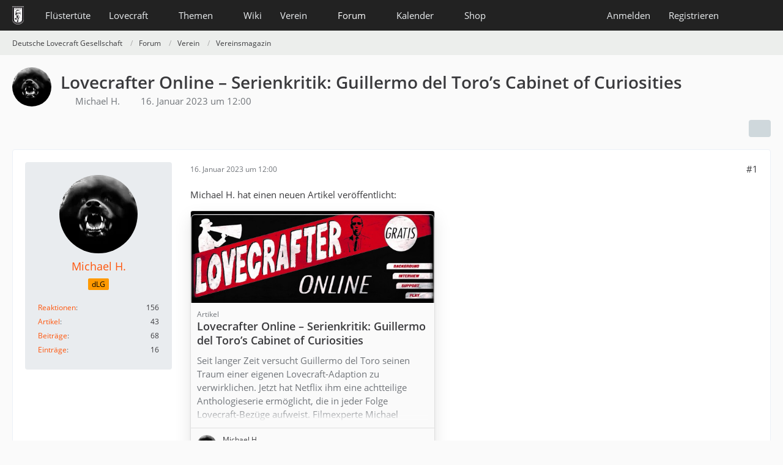

--- FILE ---
content_type: text/html; charset=UTF-8
request_url: https://www.deutschelovecraftgesellschaft.de/forum/thread/13644-lovecrafter-online-serienkritik-guillermo-del-toro-s-cabinet-of-curiosities/
body_size: 9826
content:









<!DOCTYPE html>
<html
	dir="ltr"
	lang="de"
	data-color-scheme="system"
>

<head>
	<meta charset="utf-8">
		
	<title>Lovecrafter Online – Serienkritik: Guillermo del Toro’s Cabinet of Curiosities - Vereinsmagazin - Deutsche Lovecraft Gesellschaft</title>
	
	<meta name="viewport" content="width=device-width, initial-scale=1">
<meta name="format-detection" content="telephone=no">
<meta property="og:site_name" content="Deutsche Lovecraft Gesellschaft">
<meta property="og:title" content="Lovecrafter Online – Serienkritik: Guillermo del Toro’s Cabinet of Curiosities - Deutsche Lovecraft Gesellschaft">
<meta property="og:url" content="https://www.deutschelovecraftgesellschaft.de/forum/thread/13644-lovecrafter-online-serienkritik-guillermo-del-toro-s-cabinet-of-curiosities/">
<meta property="og:type" content="article">
<meta property="og:description" content="Michael H. hat einen neuen Artikel veröffentlicht:
  

[…]">
<meta name="description" content="Michael H. hat einen neuen Artikel veröffentlicht:
  

[…]">
<meta name="keywords" content="lovecraft, lovecrafter online, lovecrafter, Netflix, guillermo del toro, cabinet of curiosities">

<!-- Stylesheets -->
<link rel="stylesheet" type="text/css" href="https://www.deutschelovecraftgesellschaft.de/style/style-1.css?m=1768639116"><link rel="preload" href="https://www.deutschelovecraftgesellschaft.de/font/families/Open%20Sans/OpenSans-Regular.woff2?v=1614334343" as="font" crossorigin>

<meta name="timezone" content="Europe/Berlin">


<script data-cfasync="false">
	var WCF_PATH = 'https://www.deutschelovecraftgesellschaft.de/';
	var WSC_API_URL = 'https://www.deutschelovecraftgesellschaft.de/';
	var WSC_RPC_API_URL = 'https://www.deutschelovecraftgesellschaft.de/api/rpc/';
	
	var LANGUAGE_ID = 1;
	var LANGUAGE_USE_INFORMAL_VARIANT = true;
	var TIME_NOW = 1769238480;
	var LAST_UPDATE_TIME = 1768639113;
	var ENABLE_DEBUG_MODE = false;
	var ENABLE_PRODUCTION_DEBUG_MODE = false;
	var ENABLE_DEVELOPER_TOOLS = false;
	var PAGE_TITLE = 'Deutsche Lovecraft Gesellschaft';
	
	var REACTION_TYPES = {"1":{"title":"Gef\u00e4llt mir","renderedIcon":"<img\n\tsrc=\"https:\/\/www.deutschelovecraftgesellschaft.de\/images\/reaction\/1-1-elder_sign_3-64x64.png\"\n\talt=\"Gef\u00e4llt mir\"\n\tclass=\"reactionType\"\n\tdata-reaction-type-id=\"1\"\n>","iconPath":"https:\/\/www.deutschelovecraftgesellschaft.de\/images\/reaction\/1-1-elder_sign_3-64x64.png","showOrder":1,"reactionTypeID":1,"isAssignable":1},"2":{"title":"Danke","renderedIcon":"<img\n\tsrc=\"https:\/\/www.deutschelovecraftgesellschaft.de\/images\/reaction\/2-cthulhu_thanks.png\"\n\talt=\"Danke\"\n\tclass=\"reactionType\"\n\tdata-reaction-type-id=\"2\"\n>","iconPath":"https:\/\/www.deutschelovecraftgesellschaft.de\/images\/reaction\/2-cthulhu_thanks.png","showOrder":2,"reactionTypeID":2,"isAssignable":1},"3":{"title":"Haha","renderedIcon":"<img\n\tsrc=\"https:\/\/www.deutschelovecraftgesellschaft.de\/images\/reaction\/3-cthulhu_haha.png\"\n\talt=\"Haha\"\n\tclass=\"reactionType\"\n\tdata-reaction-type-id=\"3\"\n>","iconPath":"https:\/\/www.deutschelovecraftgesellschaft.de\/images\/reaction\/3-cthulhu_haha.png","showOrder":3,"reactionTypeID":3,"isAssignable":1},"6":{"title":"WTF?","renderedIcon":"<img\n\tsrc=\"https:\/\/www.deutschelovecraftgesellschaft.de\/images\/reaction\/6-smiley20@2x.png\"\n\talt=\"WTF?\"\n\tclass=\"reactionType\"\n\tdata-reaction-type-id=\"6\"\n>","iconPath":"https:\/\/www.deutschelovecraftgesellschaft.de\/images\/reaction\/6-smiley20@2x.png","showOrder":4,"reactionTypeID":6,"isAssignable":1},"4":{"title":"Verwirrend","renderedIcon":"<img\n\tsrc=\"https:\/\/www.deutschelovecraftgesellschaft.de\/images\/reaction\/4-cthulhu_confused.png\"\n\talt=\"Verwirrend\"\n\tclass=\"reactionType\"\n\tdata-reaction-type-id=\"4\"\n>","iconPath":"https:\/\/www.deutschelovecraftgesellschaft.de\/images\/reaction\/4-cthulhu_confused.png","showOrder":5,"reactionTypeID":4,"isAssignable":1},"5":{"title":"Traurig","renderedIcon":"<img\n\tsrc=\"https:\/\/www.deutschelovecraftgesellschaft.de\/images\/reaction\/5-cthulhu_sad.png\"\n\talt=\"Traurig\"\n\tclass=\"reactionType\"\n\tdata-reaction-type-id=\"5\"\n>","iconPath":"https:\/\/www.deutschelovecraftgesellschaft.de\/images\/reaction\/5-cthulhu_sad.png","showOrder":6,"reactionTypeID":5,"isAssignable":1}};
	
	
		{
		const colorScheme = matchMedia("(prefers-color-scheme: dark)").matches ? "dark" : "light";
		document.documentElement.dataset.colorScheme = colorScheme;
	}
	</script>

<script data-cfasync="false" src="https://www.deutschelovecraftgesellschaft.de/js/WoltLabSuite/WebComponent.min.js?v=1768639113"></script>
<script data-cfasync="false" src="https://www.deutschelovecraftgesellschaft.de/js/preload/de.preload.js?v=1768639113"></script>

<script data-cfasync="false" src="https://www.deutschelovecraftgesellschaft.de/js/WoltLabSuite.Core.tiny.min.js?v=1768639113"></script>
<script data-cfasync="false">
requirejs.config({
	baseUrl: 'https://www.deutschelovecraftgesellschaft.de/js',
	urlArgs: 't=1768639113'
	
});

window.addEventListener('pageshow', function(event) {
	if (event.persisted) {
		window.location.reload();
	}
});

</script>











<script data-cfasync="false" src="https://www.deutschelovecraftgesellschaft.de/js/WoltLabSuite.Calendar.tiny.min.js?v=1768639113"></script>

<script data-cfasync="false" src="https://www.deutschelovecraftgesellschaft.de/js/WoltLabSuite.Forum.tiny.min.js?v=1768639113"></script>


<noscript>
	<style>
		.jsOnly {
			display: none !important;
		}
		
		.noJsOnly {
			display: block !important;
		}
	</style>
</noscript>



	
	
	<script type="application/ld+json">
{
"@context": "http://schema.org",
"@type": "WebSite",
"url": "https:\/\/www.deutschelovecraftgesellschaft.de\/",
"potentialAction": {
"@type": "SearchAction",
"target": "https:\/\/www.deutschelovecraftgesellschaft.de\/search\/?q={search_term_string}",
"query-input": "required name=search_term_string"
}
}
</script>
<link rel="apple-touch-icon" sizes="180x180" href="https://www.deutschelovecraftgesellschaft.de/images/style-1/apple-touch-icon.png">
<link rel="manifest" href="https://www.deutschelovecraftgesellschaft.de/images/style-1/manifest-1.json">
<link rel="icon" type="image/png" sizes="48x48" href="https://www.deutschelovecraftgesellschaft.de/images/style-1/favicon-48x48.png">
<meta name="msapplication-config" content="https://www.deutschelovecraftgesellschaft.de/images/style-1/browserconfig.xml">
<meta name="theme-color" content="#222222">
<script>
	{
		document.querySelector('meta[name="theme-color"]').content = window.getComputedStyle(document.documentElement).getPropertyValue("--wcfPageThemeColor");
	}
</script>

	
			<link rel="canonical" href="https://www.deutschelovecraftgesellschaft.de/forum/thread/13644-lovecrafter-online-serienkritik-guillermo-del-toro-s-cabinet-of-curiosities/">
		
					
		</head>

<body id="tpl_wbb_thread"
	itemscope itemtype="http://schema.org/WebPage" itemid="https://www.deutschelovecraftgesellschaft.de/forum/thread/13644-lovecrafter-online-serienkritik-guillermo-del-toro-s-cabinet-of-curiosities/"	data-template="thread" data-application="wbb" data-page-id="55" data-page-identifier="com.woltlab.wbb.Thread"	data-board-id="9" data-thread-id="13644"	class="">

<span id="top"></span>

<div id="pageContainer" class="pageContainer">
	
	
	<div id="pageHeaderContainer" class="pageHeaderContainer">
	<header id="pageHeader" class="pageHeader">
		<div id="pageHeaderPanel" class="pageHeaderPanel">
			<div class="layoutBoundary">
				<div class="box mainMenu" data-box-identifier="com.woltlab.wcf.MainMenu">
			
		
	<div class="boxContent">
		<nav aria-label="Hauptmenü">
	<ol class="boxMenu">
		
		
					<li class="" data-identifier="com.woltlab.wcf.ArticleList">
				<a href="https://www.deutschelovecraftgesellschaft.de/fluestertuete/" class="boxMenuLink">
					<span class="boxMenuLinkTitle">Flüstertüte</span>
														</a>
				
				</li>				
									<li class=" boxMenuHasChildren" data-identifier="com.woltlab.wcf.generic26">
				<a href="https://www.deutschelovecraftgesellschaft.de/lovecraft/" class="boxMenuLink">
					<span class="boxMenuLinkTitle">Lovecraft</span>
																<fa-icon size="16" name="caret-down" solid></fa-icon>
									</a>
				
				<ol class="boxMenuDepth1">				
									<li class="" data-identifier="com.woltlab.wcf.generic31">
				<a href="https://www.deutschelovecraftgesellschaft.de/lovecraft/leseliste/" class="boxMenuLink">
					<span class="boxMenuLinkTitle">Leseliste</span>
														</a>
				
				</li>				
									<li class="" data-identifier="com.woltlab.wcf.generic44">
				<a href="https://www.deutschelovecraftgesellschaft.de/lovecraft/bibliothek/" class="boxMenuLink">
					<span class="boxMenuLinkTitle">Bibliothek</span>
														</a>
				
				</li>				
									<li class="" data-identifier="com.woltlab.wcf.generic55">
				<a href="https://www.deutschelovecraftgesellschaft.de/lovecraft/rassismus/" class="boxMenuLink">
					<span class="boxMenuLinkTitle">Rassismus</span>
														</a>
				
				</li>				
									</ol></li>									<li class=" boxMenuHasChildren" data-identifier="com.woltlab.wcf.generic27">
				<a href="https://www.deutschelovecraftgesellschaft.de/themen/" class="boxMenuLink">
					<span class="boxMenuLinkTitle">Themen</span>
																<fa-icon size="16" name="caret-down" solid></fa-icon>
									</a>
				
				<ol class="boxMenuDepth1">				
									<li class="" data-identifier="com.woltlab.wcf.generic28">
				<a href="https://www.deutschelovecraftgesellschaft.de/veranstaltungen/" class="boxMenuLink">
					<span class="boxMenuLinkTitle">anRUFung</span>
														</a>
				
				</li>				
									<li class="" data-identifier="com.woltlab.wcf.generic61">
				<a href="https://www.deutschelovecraftgesellschaft.de/book-club/" class="boxMenuLink">
					<span class="boxMenuLinkTitle">Book Club</span>
														</a>
				
				</li>				
									<li class="" data-identifier="com.woltlab.wcf.generic72">
				<a href="https://www.deutschelovecraftgesellschaft.de/conventions/" class="boxMenuLink">
					<span class="boxMenuLinkTitle">Conventions</span>
														</a>
				
				</li>				
									<li class="" data-identifier="com.woltlab.wcf.generic39">
				<a href="https://www.deutschelovecraftgesellschaft.de/cthulhus-ruf/" class="boxMenuLink">
					<span class="boxMenuLinkTitle">Cthulhus Ruf</span>
														</a>
				
				</li>				
									<li class="" data-identifier="com.woltlab.wcf.generic29">
				<a href="https://fhtagn-rpg.de/" rel="nofollow" class="boxMenuLink">
					<span class="boxMenuLinkTitle">FHTAGN</span>
														</a>
				
				</li>				
									<li class="" data-identifier="com.woltlab.wcf.generic42">
				<a href="https://www.deutschelovecraftgesellschaft.de/foerderprojekte/" class="boxMenuLink">
					<span class="boxMenuLinkTitle">Förderprojekte &amp; Kooperationen</span>
														</a>
				
				</li>				
									<li class="" data-identifier="com.woltlab.wcf.generic35">
				<a href="https://www.deutschelovecraftgesellschaft.de/lovecrafter/" class="boxMenuLink">
					<span class="boxMenuLinkTitle">Lovecrafter</span>
														</a>
				
				</li>				
									<li class="" data-identifier="com.woltlab.wcf.generic50">
				<a href="https://www.deutschelovecraftgesellschaft.de/lovecrafter-online/" class="boxMenuLink">
					<span class="boxMenuLinkTitle">Lovecrafter Online</span>
														</a>
				
				</li>				
									<li class="" data-identifier="com.woltlab.wcf.generic57">
				<a href="https://www.deutschelovecraftgesellschaft.de/dlg-radio/" class="boxMenuLink">
					<span class="boxMenuLinkTitle">Podcasts</span>
														</a>
				
				</li>				
									<li class="" data-identifier="com.woltlab.wcf.generic34">
				<a href="https://www.deutschelovecraftgesellschaft.de/rollenspiel/" class="boxMenuLink">
					<span class="boxMenuLinkTitle">Rollenspiel</span>
														</a>
				
				</li>				
									</ol></li>									<li class="" data-identifier="com.viecode.lexicon.Lexicon">
				<a href="https://www.deutschelovecraftgesellschaft.de/wiki/" class="boxMenuLink">
					<span class="boxMenuLinkTitle">Wiki</span>
														</a>
				
				</li>				
									<li class=" boxMenuHasChildren" data-identifier="com.woltlab.wcf.generic25">
				<a href="https://www.deutschelovecraftgesellschaft.de/verein/" class="boxMenuLink">
					<span class="boxMenuLinkTitle">Verein</span>
																<fa-icon size="16" name="caret-down" solid></fa-icon>
									</a>
				
				<ol class="boxMenuDepth1">				
									<li class="" data-identifier="com.woltlab.wcf.generic59">
				<a href="https://www.deutschelovecraftgesellschaft.de/verein/zehn-jahre-dlg/" class="boxMenuLink">
					<span class="boxMenuLinkTitle">10 Jahre dLG</span>
														</a>
				
				</li>				
									<li class="" data-identifier="com.woltlab.wcf.generic33">
				<a href="https://www.deutschelovecraftgesellschaft.de/verein/mitgliedschaft/" class="boxMenuLink">
					<span class="boxMenuLinkTitle">Mitgliedschaft</span>
														</a>
				
				</li>				
									<li class="" data-identifier="com.woltlab.wcf.generic56">
				<a href="https://www.deutschelovecraftgesellschaft.de/verein/aktiv-werden/" class="boxMenuLink">
					<span class="boxMenuLinkTitle">Aktiv werden!</span>
														</a>
				
				</li>				
									<li class="" data-identifier="com.viecode.form.FormList">
				<a href="https://www.deutschelovecraftgesellschaft.de/verein/formulare/" class="boxMenuLink">
					<span class="boxMenuLinkTitle">Formulare</span>
														</a>
				
				</li>				
									<li class="" data-identifier="com.woltlab.wcf.generic36">
				<a href="https://www.deutschelovecraftgesellschaft.de/verein/stammtische/" class="boxMenuLink">
					<span class="boxMenuLinkTitle">Stammtische</span>
														</a>
				
				</li>				
									<li class="" data-identifier="com.woltlab.wcf.generic37">
				<a href="https://nattworld.shop/collections/dlg" rel="nofollow" class="boxMenuLink">
					<span class="boxMenuLinkTitle">Merchandise</span>
														</a>
				
				</li>				
									<li class="" data-identifier="com.woltlab.wcf.generic40">
				<a href="https://www.deutschelovecraftgesellschaft.de/verein/spenden/" class="boxMenuLink">
					<span class="boxMenuLinkTitle">Spenden</span>
														</a>
				
				</li>				
									<li class="" data-identifier="com.woltlab.wcf.generic41">
				<a href="https://www.deutschelovecraftgesellschaft.de/verein/presse/" class="boxMenuLink">
					<span class="boxMenuLinkTitle">Presse</span>
														</a>
				
				</li>				
									<li class="" data-identifier="com.woltlab.wcf.generic32">
				<a href="https://www.deutschelovecraftgesellschaft.de/kontakt/" class="boxMenuLink">
					<span class="boxMenuLinkTitle">Kontakt</span>
														</a>
				
				</li>				
									<li class="" data-identifier="com.woltlab.wcf.generic53">
				<a href="https://www.deutschelovecraftgesellschaft.de/verein/newsletter/" class="boxMenuLink">
					<span class="boxMenuLinkTitle">Newsletter</span>
														</a>
				
				</li>				
									<li class="" data-identifier="com.woltlab.wcf.generic60">
				<a href="https://www.deutschelovecraftgesellschaft.de/about-us/" class="boxMenuLink">
					<span class="boxMenuLinkTitle">About us</span>
														</a>
				
				</li>				
									</ol></li>									<li class="active boxMenuHasChildren" data-identifier="com.woltlab.wbb.BoardList">
				<a href="https://www.deutschelovecraftgesellschaft.de/forum/" class="boxMenuLink" aria-current="page">
					<span class="boxMenuLinkTitle">Forum</span>
																<fa-icon size="16" name="caret-down" solid></fa-icon>
									</a>
				
				<ol class="boxMenuDepth1">				
									<li class="" data-identifier="com.woltlab.wcf.Dashboard">
				<a href="https://www.deutschelovecraftgesellschaft.de/dashboard/" class="boxMenuLink">
					<span class="boxMenuLinkTitle">Dashboard</span>
														</a>
				
				</li>				
									</ol></li>									<li class=" boxMenuHasChildren" data-identifier="com.woltlab.calendar.Calendar">
				<a href="https://www.deutschelovecraftgesellschaft.de/kalender/" class="boxMenuLink">
					<span class="boxMenuLinkTitle">Kalender</span>
																<fa-icon size="16" name="caret-down" solid></fa-icon>
									</a>
				
				<ol class="boxMenuDepth1">				
									<li class="" data-identifier="com.woltlab.calendar.UpcomingEventList">
				<a href="https://www.deutschelovecraftgesellschaft.de/kalender/upcoming-event-list/" class="boxMenuLink">
					<span class="boxMenuLinkTitle">Termine</span>
														</a>
				
				</li>				
									</ol></li>									<li class=" boxMenuHasChildren" data-identifier="shop.header.menu.products">
				<a href="https://www.deutschelovecraftgesellschaft.de/shop/" class="boxMenuLink">
					<span class="boxMenuLinkTitle">Shop</span>
																<fa-icon size="16" name="caret-down" solid></fa-icon>
									</a>
				
				<ol class="boxMenuDepth1">				
									<li class="" data-identifier="com.viecode.shop.ShippingInformation">
				<a href="https://www.deutschelovecraftgesellschaft.de/shop/shipping-information/" class="boxMenuLink">
					<span class="boxMenuLinkTitle">Versandkosten</span>
														</a>
				
				</li>				
									<li class="" data-identifier="shop.header.menu.products.help">
				<a href="https://www.deutschelovecraftgesellschaft.de/shop/product-help/" class="boxMenuLink">
					<span class="boxMenuLinkTitle">Hilfe</span>
														</a>
				
				</li>				
									<li class=" boxMenuHasChildren" data-identifier="com.viecode.shop.customer.Customer">
				<a href="https://www.deutschelovecraftgesellschaft.de/shop/customer/" class="boxMenuLink">
					<span class="boxMenuLinkTitle">Mein Konto</span>
														</a>
				
				<ol class="boxMenuDepth2">				
									<li class="" data-identifier="shop.header.menu.products.invoice">
				<a href="https://www.deutschelovecraftgesellschaft.de/shop/order-list/" class="boxMenuLink">
					<span class="boxMenuLinkTitle">Bestellungen</span>
														</a>
				
				</li>				
									<li class="" data-identifier="com.viecode.shop.customer.LicenseList">
				<a href="https://www.deutschelovecraftgesellschaft.de/shop/license-list/" class="boxMenuLink">
					<span class="boxMenuLinkTitle">Lizenzen</span>
														</a>
				
				</li>				
									<li class="" data-identifier="com.viecode.shop.customer.DownloadList">
				<a href="https://www.deutschelovecraftgesellschaft.de/shop/download-list/" class="boxMenuLink">
					<span class="boxMenuLinkTitle">Downloads</span>
														</a>
				
				</li>				
									</ol></li></ol></li>								
		
	</ol>
</nav>	</div>
</div><button type="button" class="pageHeaderMenuMobile" aria-expanded="false" aria-label="Menü">
	<span class="pageHeaderMenuMobileInactive">
		<fa-icon size="32" name="bars"></fa-icon>
	</span>
	<span class="pageHeaderMenuMobileActive">
		<fa-icon size="32" name="xmark"></fa-icon>
	</span>
</button>
				
				<nav id="topMenu" class="userPanel">
	<ul class="userPanelItems">
								<li id="userLogin">
				<a
					class="loginLink"
					href="https://www.deutschelovecraftgesellschaft.de/login/?url=https%3A%2F%2Fwww.deutschelovecraftgesellschaft.de%2Fforum%2Fthread%2F13644-lovecrafter-online-serienkritik-guillermo-del-toro-s-cabinet-of-curiosities%2F"
					rel="nofollow"
				>Anmelden</a>
			</li>
							<li id="userRegistration">
					<a
						class="registrationLink"
						href="https://www.deutschelovecraftgesellschaft.de/register/"
						rel="nofollow"
					>Registrieren</a>
				</li>
							
								
							
		<!-- page search -->
		<li>
			<a href="https://www.deutschelovecraftgesellschaft.de/search/" id="userPanelSearchButton" class="jsTooltip" title="Suche"><fa-icon size="32" name="magnifying-glass"></fa-icon> <span>Suche</span></a>
		</li>
	</ul>
</nav>
	<a
		href="https://www.deutschelovecraftgesellschaft.de/login/?url=https%3A%2F%2Fwww.deutschelovecraftgesellschaft.de%2Fforum%2Fthread%2F13644-lovecrafter-online-serienkritik-guillermo-del-toro-s-cabinet-of-curiosities%2F"
		class="userPanelLoginLink jsTooltip"
		title="Anmelden"
		rel="nofollow"
	>
		<fa-icon size="32" name="arrow-right-to-bracket"></fa-icon>
	</a>
			</div>
		</div>
		
		<div id="pageHeaderFacade" class="pageHeaderFacade">
			<div class="layoutBoundary">
				<div id="pageHeaderLogo" class="pageHeaderLogo">
		
	<a href="https://www.deutschelovecraftgesellschaft.de/forum/" aria-label="Deutsche Lovecraft Gesellschaft">
		<img src="https://www.deutschelovecraftgesellschaft.de/images/style-1/pageLogo-ee949f25.png" alt="" class="pageHeaderLogoLarge" height="30" width="19" loading="eager">
		<img src="https://www.deutschelovecraftgesellschaft.de/images/style-1/pageLogoMobile.png" alt="" class="pageHeaderLogoSmall" height="60" width="110" loading="eager">
		
		
	</a>
</div>
				
					

					
		
			
	
<button type="button" id="pageHeaderSearchMobile" class="pageHeaderSearchMobile" aria-expanded="false" aria-label="Suche">
	<fa-icon size="32" name="magnifying-glass"></fa-icon>
</button>

<div id="pageHeaderSearch" class="pageHeaderSearch">
	<form method="post" action="https://www.deutschelovecraftgesellschaft.de/search/">
		<div id="pageHeaderSearchInputContainer" class="pageHeaderSearchInputContainer">
			<div class="pageHeaderSearchType dropdown">
				<a href="#" class="button dropdownToggle" id="pageHeaderSearchTypeSelect">
					<span class="pageHeaderSearchTypeLabel">Dieses Thema</span>
					<fa-icon size="16" name="caret-down" solid></fa-icon>
				</a>
				<ul class="dropdownMenu">
					<li><a href="#" data-extended-link="https://www.deutschelovecraftgesellschaft.de/search/?extended=1" data-object-type="everywhere">Alles</a></li>
					<li class="dropdownDivider"></li>
					
											<li><a href="#" data-extended-link="https://www.deutschelovecraftgesellschaft.de/search/?extended=1&amp;type=com.woltlab.wbb.post" data-object-type="com.woltlab.wbb.post" data-parameters='{ "threadID": 13644 }'>Dieses Thema</a></li>		<li><a href="#" data-extended-link="https://www.deutschelovecraftgesellschaft.de/search/?extended=1&amp;type=com.woltlab.wbb.post" data-object-type="com.woltlab.wbb.post" data-parameters='{ "boardID": 9 }'>Dieses Forum</a></li>
						
						<li class="dropdownDivider"></li>
					
					
																		<li><a href="#" data-extended-link="https://www.deutschelovecraftgesellschaft.de/search/?type=com.woltlab.wcf.article&amp;extended=1" data-object-type="com.woltlab.wcf.article">Artikel</a></li>
																								<li><a href="#" data-extended-link="https://www.deutschelovecraftgesellschaft.de/search/?type=com.woltlab.wcf.page&amp;extended=1" data-object-type="com.woltlab.wcf.page">Seiten</a></li>
																																			<li><a href="#" data-extended-link="https://www.deutschelovecraftgesellschaft.de/search/?type=com.woltlab.wbb.post&amp;extended=1" data-object-type="com.woltlab.wbb.post">Forum</a></li>
																								<li><a href="#" data-extended-link="https://www.deutschelovecraftgesellschaft.de/search/?type=com.woltlab.calendar.event&amp;extended=1" data-object-type="com.woltlab.calendar.event">Termine</a></li>
																								<li><a href="#" data-extended-link="https://www.deutschelovecraftgesellschaft.de/search/?type=com.viecode.lexicon.entry&amp;extended=1" data-object-type="com.viecode.lexicon.entry">Lexikon</a></li>
																								<li><a href="#" data-extended-link="https://www.deutschelovecraftgesellschaft.de/search/?type=com.viecode.shop.product&amp;extended=1" data-object-type="com.viecode.shop.product">Produkte</a></li>
																								<li><a href="#" data-extended-link="https://www.deutschelovecraftgesellschaft.de/search/?type=de.darkwood-studios.ticketsystem.ticket&amp;extended=1" data-object-type="de.darkwood-studios.ticketsystem.ticket">Tickets</a></li>
																
					<li class="dropdownDivider"></li>
					<li><a class="pageHeaderSearchExtendedLink" href="https://www.deutschelovecraftgesellschaft.de/search/?extended=1">Erweiterte Suche</a></li>
				</ul>
			</div>
			
			<input type="search" name="q" id="pageHeaderSearchInput" class="pageHeaderSearchInput" placeholder="Suchbegriff eingeben" autocomplete="off" value="">
			
			<button type="submit" class="pageHeaderSearchInputButton button" title="Suche">
				<fa-icon size="16" name="magnifying-glass"></fa-icon>
			</button>
			
			<div id="pageHeaderSearchParameters"></div>
			
					</div>
	</form>
</div>

	
			</div>
		</div>
	</header>
	
	
</div>
	
	
	
	
	
	<div class="pageNavigation">
	<div class="layoutBoundary">
			<nav class="breadcrumbs" aria-label="Verlaufsnavigation">
		<ol class="breadcrumbs__list" itemprop="breadcrumb" itemscope itemtype="http://schema.org/BreadcrumbList">
			<li class="breadcrumbs__item" title="Deutsche Lovecraft Gesellschaft" itemprop="itemListElement" itemscope itemtype="http://schema.org/ListItem">
							<a class="breadcrumbs__link" href="https://www.deutschelovecraftgesellschaft.de/" itemprop="item">
																<span class="breadcrumbs__title" itemprop="name">Deutsche Lovecraft Gesellschaft</span>
							</a>
															<meta itemprop="position" content="1">
																					</li>
														
											<li class="breadcrumbs__item" title="Forum" itemprop="itemListElement" itemscope itemtype="http://schema.org/ListItem">
							<a class="breadcrumbs__link" href="https://www.deutschelovecraftgesellschaft.de/forum/" itemprop="item">
																<span class="breadcrumbs__title" itemprop="name">Forum</span>
							</a>
															<meta itemprop="position" content="2">
																					</li>
														
											<li class="breadcrumbs__item" title="Verein" itemprop="itemListElement" itemscope itemtype="http://schema.org/ListItem">
							<a class="breadcrumbs__link" href="https://www.deutschelovecraftgesellschaft.de/forum/board/8-verein/" itemprop="item">
																<span class="breadcrumbs__title" itemprop="name">Verein</span>
							</a>
															<meta itemprop="position" content="3">
																					</li>
														
											<li class="breadcrumbs__item" title="Vereinsmagazin" itemprop="itemListElement" itemscope itemtype="http://schema.org/ListItem">
							<a class="breadcrumbs__link" href="https://www.deutschelovecraftgesellschaft.de/forum/board/9-vereinsmagazin/" itemprop="item">
																	<span class="breadcrumbs__parent_indicator">
										<fa-icon size="16" name="arrow-left-long"></fa-icon>
									</span>
																<span class="breadcrumbs__title" itemprop="name">Vereinsmagazin</span>
							</a>
															<meta itemprop="position" content="4">
																					</li>
		</ol>
	</nav>
	</div>
</div>
	
	
	
	<section id="main" class="main" role="main" 	itemprop="mainEntity" itemscope itemtype="http://schema.org/DiscussionForumPosting"
	itemid="https://www.deutschelovecraftgesellschaft.de/forum/thread/13644-lovecrafter-online-serienkritik-guillermo-del-toro-s-cabinet-of-curiosities/#post55955"
>
		<div class="layoutBoundary">
			

						
			<div id="content" class="content">
								
																<header class="contentHeader messageGroupContentHeader wbbThread" data-thread-id="13644" data-is-closed="0" data-is-deleted="0" data-is-disabled="0" data-is-sticky="0" data-is-announcement="0" data-is-link="0">
		<div class="contentHeaderIcon">
			<img src="https://www.deutschelovecraftgesellschaft.de/images/avatars/a0/306-a0ae9ae59e58823741d0e01e0ba260a85d48a320.webp" width="64" height="64" alt="" class="userAvatarImage" loading="lazy">
															
		</div>

		<div class="contentHeaderTitle">
			<h1 class="contentTitle" itemprop="name headline">Lovecrafter Online – Serienkritik: Guillermo del Toro’s Cabinet of Curiosities</h1>
			<ul class="inlineList contentHeaderMetaData">
				

				

									<li>
						<fa-icon size="16" name="user"></fa-icon>
						<a href="https://www.deutschelovecraftgesellschaft.de/user/806-michael-h/" data-object-id="806" class="userLink">Michael H.</a>					</li>
				
				<li>
					<fa-icon size="16" name="clock"></fa-icon>
					<a href="https://www.deutschelovecraftgesellschaft.de/forum/thread/13644-lovecrafter-online-serienkritik-guillermo-del-toro-s-cabinet-of-curiosities/"><woltlab-core-date-time date="2023-01-16T11:00:00+00:00">16. Januar 2023 um 12:00</woltlab-core-date-time></a>
				</li>

				
				
							</ul>

			<meta itemprop="url" content="https://www.deutschelovecraftgesellschaft.de/forum/thread/13644-lovecrafter-online-serienkritik-guillermo-del-toro-s-cabinet-of-curiosities/">
			<meta itemprop="commentCount" content="0">
					</div>

		
	</header>
													
				
				
				
				
				
				




	<div class="contentInteraction">
		
					<div class="contentInteractionButtonContainer">
				
									 <div class="contentInteractionShareButton">
						<button type="button" class="button small wsShareButton jsTooltip" title="Teilen" data-link="https://www.deutschelovecraftgesellschaft.de/forum/thread/13644-lovecrafter-online-serienkritik-guillermo-del-toro-s-cabinet-of-curiosities/" data-link-title="Lovecrafter Online – Serienkritik: Guillermo del Toro’s Cabinet of Curiosities" data-bbcode="[thread]13644[/thread]">
		<fa-icon size="16" name="share-nodes"></fa-icon>
	</button>					</div>
				
							</div>
			</div>


	<div class="section">
		<ul
			class="wbbThreadPostList messageList jsClipboardContainer"
			data-is-last-page="true"
			data-last-post-time="1673866800"
			data-page-no="1"
			data-type="com.woltlab.wbb.post"
		>
							



			
		
		
		
	
	
			<li
			id="post55955"
			class="
				anchorFixedHeader
				messageGroupStarter											"
		>
			<article class="wbbPost message messageSidebarOrientationLeft jsClipboardObject jsMessage userOnlineGroupMarking10"
				data-post-id="55955" data-can-edit="0" data-can-edit-inline="0"
				data-is-closed="0" data-is-deleted="0" data-is-disabled="0"
								data-object-id="55955" data-object-type="com.woltlab.wbb.likeablePost" data-user-id="806"											>
				<meta itemprop="datePublished" content="2023-01-16T12:00:00+01:00">
													 
	
<aside role="presentation" class="messageSidebar member" itemprop="author" itemscope itemtype="http://schema.org/Person">
	<div class="messageAuthor">
		
		
								
							<div class="userAvatar">
					<a href="https://www.deutschelovecraftgesellschaft.de/user/806-michael-h/" aria-hidden="true" tabindex="-1"><img src="https://www.deutschelovecraftgesellschaft.de/images/avatars/a0/306-a0ae9ae59e58823741d0e01e0ba260a85d48a320.webp" width="128" height="128" alt="" class="userAvatarImage" loading="lazy"></a>					
									</div>
						
			<div class="messageAuthorContainer">
				<a href="https://www.deutschelovecraftgesellschaft.de/user/806-michael-h/" class="username userLink" data-object-id="806" itemprop="url">
					<span itemprop="name">Michael H.</span>
				</a>
														
					
							</div>
			
												<div class="userTitle">
						<span class="badge userTitleBadge orange">dLG</span>
					</div>
				
				
							
						</div>
	
			
		
									<div class="userCredits">
					<dl class="plain dataList">
						<dt><a href="https://www.deutschelovecraftgesellschaft.de/user/806-michael-h/#likes" class="jsTooltip" title="Erhaltene Reaktionen von Michael H.">Reaktionen</a></dt>
								<dd>156</dd>
														
														
														
															<dt><a href="https://www.deutschelovecraftgesellschaft.de/fluestertuete/?userID=806" class="jsTooltip" title="Artikel von Michael H.">Artikel</a></dt>
								<dd>43</dd>
														
								<dt><a href="https://www.deutschelovecraftgesellschaft.de/forum/user-post-list/806-michael-h/" title="Beiträge von Michael H." class="jsTooltip">Beiträge</a></dt>
	<dd>68</dd>
	<dt><a href="https://www.deutschelovecraftgesellschaft.de/wiki/entry-list/?userID=806" title="Einträge von „Michael H.“ suchen" class="jsTooltip">Einträge</a></dt>
	<dd>16</dd>
					</dl>
				</div>
			
				
		
	</aside>
				
				<div class="messageContent">
					<header class="messageHeader">
						<div class="messageHeaderBox">
							<ul class="messageHeaderMetaData">
								<li><a href="https://www.deutschelovecraftgesellschaft.de/forum/thread/13644-lovecrafter-online-serienkritik-guillermo-del-toro-s-cabinet-of-curiosities/?postID=55955#post55955" rel="nofollow" class="permalink messagePublicationTime"><woltlab-core-date-time date="2023-01-16T11:00:00+00:00">16. Januar 2023 um 12:00</woltlab-core-date-time></a></li>
								
								
							</ul>
							
							<ul class="messageStatus">
																																																
								
							</ul>
						</div>
						
						<ul class="messageQuickOptions">
															
														
															<li>
									<a href="https://www.deutschelovecraftgesellschaft.de/forum/thread/13644-lovecrafter-online-serienkritik-guillermo-del-toro-s-cabinet-of-curiosities/?postID=55955#post55955" rel="nofollow" class="jsTooltip wsShareButton" title="Teilen" data-link-title="Lovecrafter Online – Serienkritik: Guillermo del Toro’s Cabinet of Curiosities">#1</a>
								</li>
														
														
							
						</ul>
						
						
					</header>
					
					<div class="messageBody">
												
												
						
						
						<div class="messageText" itemprop="text">
														
							<p>Michael H. hat einen neuen Artikel veröffentlicht:<br><article class="articleEmbeddedEntry embeddedContent" aria-labelledby="9a910766_entryTitle355">
	<div class="embeddedContentLink">
		<img
			class="embeddedContentImageElement"
			src="https://www.deutschelovecraftgesellschaft.de/media/74-artikel-lo-logo-jpg/?thumbnail=medium"
			height="206"
			width="560"
			loading="lazy"
			alt="">

		<div class="embeddedContentCategory">Artikel</div>
		
		<h3 class="embeddedContentTitle" id="9a910766_articleTitle355">
			<a href="https://www.deutschelovecraftgesellschaft.de/article/355-lovecrafter-online-serienkritik-guillermo-del-toro-s-cabinet-of-curiosities/" class="embeddedContentTitleLink">Lovecrafter Online – Serienkritik: Guillermo del Toro’s Cabinet of Curiosities</a>
		</h3>
		
		<div class="embeddedContentDescription">
			Seit langer Zeit versucht Guillermo del Toro seinen Traum einer eigenen Lovecraft-Adaption zu verwirklichen. Jetzt hat Netflix ihm eine achtteilige Anthologieserie ermöglicht, die in jeder Folge Lovecraft-Bezüge aufweist. Filmexperte Michael nimmt sie für den Lovecrafter online genau unter die Lupe.		</div>
	</div>
	
	<div class="embeddedContentMeta">
		<div class="embeddedContentMetaImage">
			<img src="https://www.deutschelovecraftgesellschaft.de/images/avatars/a0/306-a0ae9ae59e58823741d0e01e0ba260a85d48a320.webp" width="32" height="32" alt="" class="userAvatarImage" loading="lazy">		</div>
		
		<div class="embeddedContentMetaContent">
			<div class="embeddedContentMetaAuthor">
				Michael H.			</div>
			
			<div class="embeddedContentMetaTime">
				<woltlab-core-date-time date="2023-01-16T12:00:00+01:00">16. Januar 2023 um 12:00</woltlab-core-date-time>			</div>
		</div>
	</div>
</article></p><blockquote class="quoteBox collapsibleBbcode jsCollapsibleBbcode quoteBoxSimple">
	<div class="quoteBoxIcon">
					<fa-icon size="24" name="quote-left"></fa-icon>			</div>
	
	<div class="quoteBoxTitle">
					Zitat
			</div>
	
	<div class="quoteBoxContent">
		Seit langer Zeit versucht Guillermo del Toro seinen Traum einer eigenen Lovecraft-Adaption zu verwirklichen. Jetzt hat Netflix ihm eine achtteilige Anthologieserie ermöglicht, die in jeder Folge Lovecraft-Bezüge aufweist. Filmexperte Michael nimmt sie für den Lovecrafter online genau unter die Lupe.
	</div>
	
	</blockquote>						</div>
						
						
					</div>
					
					<footer class="messageFooter">
												
												
						
						
						<div class="messageFooterNotes">
														
														
														
														
							
						</div>
						
						<div class="messageFooterGroup">
							
																	
	<woltlab-core-reaction-summary
		data="[]"
		object-type="com.woltlab.wbb.likeablePost"
		object-id="55955"
		selected-reaction="0"
	></woltlab-core-reaction-summary>
							
							<ul class="messageFooterButtonsExtra buttonList smallButtons jsMobileNavigationExtra">
																																								
							</ul>
							
							<ul class="messageFooterButtons buttonList smallButtons jsMobileNavigation">
																																								
							</ul>
						</div>

						
					</footer>
				</div>
			</article>
		</li>
		
	
	
		
		
	
	
										
					</ul>
	</div>





								
									<div class="boxesContentBottom">
						<div class="boxContainer">
							<section class="box boxInfo" data-box-identifier="com.woltlab.wcf.RegisterButton.content">
			
			<h2 class="boxTitle">
							Jetzt mitmachen!					</h2>
		
	<div class="boxContent">
		<p>Du hast noch kein Benutzerkonto auf unserer Seite? <a href="https://www.deutschelovecraftgesellschaft.de/register/">Registriere dich kostenlos</a> und nimm an unserer Community teil!</p>

<div class="formSubmit">
	<a
		href="https://www.deutschelovecraftgesellschaft.de/register/"
		class="button buttonPrimary"
	>Benutzerkonto erstellen</a>
	<a
		href="https://www.deutschelovecraftgesellschaft.de/login/?url=https%3A%2F%2Fwww.deutschelovecraftgesellschaft.de%2Fforum%2Fthread%2F13644-lovecrafter-online-serienkritik-guillermo-del-toro-s-cabinet-of-curiosities%2F"
		class="button buttonPrimary"
		rel="nofollow"
	>Anmelden</a>
</div>
	</div>
</section>
						</div>
					</div>
				
				
							</div>
			
			
		</div>
	</section>
	
	
	
			<div class="boxesFooterBoxes">
			<div class="layoutBoundary">
				<div class="boxContainer">
					<section class="box">
			<h2 class="boxTitle">Tags</h2>

			<div class="boxContent">
				<ul class="tagList">
											<li><a href="https://www.deutschelovecraftgesellschaft.de/tagged/4-lovecraft/?objectType=com.woltlab.wbb.thread" class="tag jsTooltip" title="Themen mit dem Tag „lovecraft“">lovecraft</a></li>
											<li><a href="https://www.deutschelovecraftgesellschaft.de/tagged/16-lovecrafter-online/?objectType=com.woltlab.wbb.thread" class="tag jsTooltip" title="Themen mit dem Tag „lovecrafter online“">lovecrafter online</a></li>
											<li><a href="https://www.deutschelovecraftgesellschaft.de/tagged/96-lovecrafter/?objectType=com.woltlab.wbb.thread" class="tag jsTooltip" title="Themen mit dem Tag „lovecrafter“">lovecrafter</a></li>
											<li><a href="https://www.deutschelovecraftgesellschaft.de/tagged/603-netflix/?objectType=com.woltlab.wbb.thread" class="tag jsTooltip" title="Themen mit dem Tag „Netflix“">Netflix</a></li>
											<li><a href="https://www.deutschelovecraftgesellschaft.de/tagged/1177-guillermo-del-toro/?objectType=com.woltlab.wbb.thread" class="tag jsTooltip" title="Themen mit dem Tag „guillermo del toro“">guillermo del toro</a></li>
											<li><a href="https://www.deutschelovecraftgesellschaft.de/tagged/1178-cabinet-of-curiosities/?objectType=com.woltlab.wbb.thread" class="tag jsTooltip" title="Themen mit dem Tag „cabinet of curiosities“">cabinet of curiosities</a></li>
									</ul>
			</div>
		</section>
				</div>
			</div>
		</div>
	
	
	<footer id="pageFooter" class="pageFooter">
		
					
			<div class="boxesFooter">
			<div class="layoutBoundary">
													<div class="boxContainer">
						<div class="box" data-box-identifier="com.woltlab.wcf.FooterMenu">
			
		
	<div class="boxContent">
		<nav aria-label="Footer-Menü">
	<ol class="boxMenu">
		
		
					<li class="" data-identifier="com.woltlab.wcf.generic23">
				<a href="https://www.deutschelovecraftgesellschaft.de/" class="boxMenuLink">
					<span class="boxMenuLinkTitle">© 2015 Deutsche Lovecraft Gesellschaft</span>
														</a>
				
				</li>				
									<li class="" data-identifier="com.woltlab.wcf.PrivacyPolicy">
				<a href="https://www.deutschelovecraftgesellschaft.de/datenschutzerklaerung/" class="boxMenuLink">
					<span class="boxMenuLinkTitle">Datenschutzerklärung</span>
														</a>
				
				</li>				
									<li class="" data-identifier="com.woltlab.wcf.Contact">
				<a href="https://www.deutschelovecraftgesellschaft.de/kontakt/" class="boxMenuLink">
					<span class="boxMenuLinkTitle">Kontakt</span>
														</a>
				
				</li>				
									<li class="" data-identifier="com.woltlab.wcf.LegalNotice">
				<a href="https://www.deutschelovecraftgesellschaft.de/impressum/" class="boxMenuLink">
					<span class="boxMenuLinkTitle">Impressum</span>
														</a>
				
				</li>				
																	
		
	</ol>
</nav>	</div>
</div>
					</div>
				
			</div>
		</div>
		
			<div id="pageFooterCopyright" class="pageFooterCopyright">
			<div class="layoutBoundary">
				<div class="copyright"><a href="https://www.woltlab.com/de/" rel="nofollow">Community-Software: <strong>WoltLab Suite&trade;</strong></a></div>
			</div>
		</div>
	
</footer>
</div>

	
<div class="pageFooterStickyNotice">
	
	
	<noscript>
		<div class="info" role="status">
			<div class="layoutBoundary">
				<span class="javascriptDisabledWarningText">In deinem Webbrowser ist JavaScript deaktiviert. Um alle Funktionen dieser Website nutzen zu können, muss JavaScript aktiviert sein.</span>
			</div>
		</div>	
	</noscript>
</div>

<script data-cfasync="false">
	require(['Language', 'WoltLabSuite/Core/BootstrapFrontend', 'User'], function(Language, BootstrapFrontend, User) {
		
		
		User.init(
			0,
			'',
			'',
			'https://www.deutschelovecraftgesellschaft.de/guest-token-dialog/'
		);
		
		BootstrapFrontend.setup({
			backgroundQueue: {
				url: 'https://www.deutschelovecraftgesellschaft.de/background-queue-perform/',
				force: false			},
						dynamicColorScheme: true,
			endpointUserPopover: '',
			executeCronjobs: undefined,
						styleChanger: false		});
	});
</script>
<script data-cfasync="false">
	// prevent jQuery and other libraries from utilizing define()
	__require_define_amd = define.amd;
	define.amd = undefined;
</script>
<script data-cfasync="false" src="https://www.deutschelovecraftgesellschaft.de/js/WCF.Combined.tiny.min.js?v=1768639113"></script>
<script data-cfasync="false">
	define.amd = __require_define_amd;
	$.holdReady(true);
</script>
<script data-cfasync="false">
	WCF.User.init(
		0,
		''	);
</script>
<script data-cfasync="false" src="https://www.deutschelovecraftgesellschaft.de/kalender/js/Calendar.tiny.min.js?v=1768639113"></script>
<script data-cfasync="false" src="https://www.deutschelovecraftgesellschaft.de/forum/js/WBB.tiny.min.js?v=1768639113"></script>
<script data-cfasync="false">
	$(function() {
		WCF.User.Profile.ActivityPointList.init();
		
					require(['WoltLabSuite/Core/Ui/User/Trophy/List'], function (UserTrophyList) {
				new UserTrophyList();
			});
				
		require(["WoltLabSuite/Calendar/Bootstrap"], (Bootstrap) => {
	Bootstrap.setup();
});
require(['WoltLabSuite/Forum/Bootstrap'], (Bootstrap) => {
	Bootstrap.setup();
});
require(['WoltLabSuite/Core/Controller/Popover'], function(ControllerPopover) {
	ControllerPopover.init({
		className: 'lexiconEntryLink',
		dboAction: 'lexicon\\data\\entry\\EntryAction',
		identifier: 'com.viecode.lexicon.entry'
	});
});
		
			});
</script>
<script data-cfasync="false">
		var $imageViewer = null;
		$(function() {
			WCF.Language.addObject({
				'wcf.imageViewer.button.enlarge': 'Vollbild-Modus',
				'wcf.imageViewer.button.full': 'Originalversion aufrufen',
				'wcf.imageViewer.seriesIndex': '{literal}{x} von {y}{\/literal}',
				'wcf.imageViewer.counter': '{literal}Bild {x} von {y}{\/literal}',
				'wcf.imageViewer.close': 'Schließen',
				'wcf.imageViewer.enlarge': 'Bild direkt anzeigen',
				'wcf.imageViewer.next': 'Nächstes Bild',
				'wcf.imageViewer.previous': 'Vorheriges Bild'
			});
			
			$imageViewer = new WCF.ImageViewer();
		});
	</script>
<script data-cfasync="false">
		require(['WoltLabSuite/Core/Ui/Search/Page'], function(UiSearchPage) {
			UiSearchPage.init('com.woltlab.wbb.post');
		});
	</script>
<script data-cfasync="false">
	$(function() {
		WCF.Language.addObject({
			'wbb.post.closed': 'Beitrag wurde für Bearbeitungen gesperrt',
			'wbb.post.copy.title': 'Beiträge kopieren',
			'wbb.post.edit': 'Beitrag bearbeiten',
			'wbb.post.edit.close': 'Bearbeitung verbieten',
			'wbb.post.edit.delete': 'Löschen',
			'wbb.post.edit.delete.confirmMessage': 'Willst du diesen Beitrag wirklich endgültig löschen?',
			'wbb.post.edit.deleteCompletely': 'Endgültig löschen',
			'wbb.post.edit.enable': 'Freischalten',
			'wbb.post.edit.disable': 'Deaktivieren',
			'wbb.post.edit.merge': 'Beiträge zusammenfügen',
			'wbb.post.edit.merge.success': 'Beiträge erfolgreich zusammengefügt',
			'wbb.post.edit.open': 'Bearbeitung erlauben',
			'wbb.post.edit.restore': 'Wiederherstellen',
			'wbb.post.edit.trash.confirmMessage': 'Willst du diesen Beitrag wirklich löschen?',
			'wbb.post.edit.trash.reason': 'Grund (optional)',
			'wbb.post.ipAddress.title': 'IP-Adresse',
			'wbb.post.moderation.redirect': 'Dein Beitrag unterliegt der Moderation und wird erst nach einer Freischaltung sichtbar.',
			'wbb.post.moveToNewThread': 'In neues Thema verschieben',
			'wbb.post.official': 'Offizieller Beitrag',
			'wbb.thread.closed': 'Geschlossen',
			'wbb.thread.confirmDelete': 'Wenn du dieses Thema endgültig löschst, ist dieser Prozess nicht mehr umkehrbar. Wirklich fortfahren?',
			'wbb.thread.confirmTrash': 'Willst du dieses Thema wirklich löschen?',
			'wbb.thread.confirmTrash.reason': 'Begründung (optional)',
			'wbb.thread.edit.advanced': 'Erweitert',
			'wbb.thread.edit.close': 'Schließen',
			'wbb.thread.edit.delete': 'Endgültig löschen',
			'wbb.thread.edit.done': 'Als erledigt markieren',
			'wbb.thread.edit.enable': 'Freischalten',
			'wbb.thread.edit.disable': 'Deaktivieren',
			'wbb.thread.edit.markPosts': 'Alle Beiträge markieren',
			'wbb.thread.edit.markThread': 'Thema markieren',
			'wbb.thread.edit.move': 'Verschieben',
			'wbb.thread.edit.moveDestination.error.equalsOrigin': 'Ziel- und Quellforum sind identisch.',
			'wbb.thread.edit.open': 'Öffnen',
			'wbb.thread.edit.removeLink': 'Link entfernen',
			'wbb.thread.edit.restore': 'Wiederherstellen',
			'wbb.thread.edit.scrape': 'Nicht mehr anpinnen',
			'wbb.thread.edit.sticky': 'Anpinnen',
			'wbb.thread.edit.trash': 'Löschen',
			'wbb.thread.edit.undone': 'Als unerledigt markieren',
			'wbb.thread.edit.unmarkThread': 'Thema demarkieren',
			'wbb.thread.moved': 'Verschoben',
			'wbb.thread.newPosts': '{if $newPostsCount == 1}Einen neuen Beitrag{else}{#$newPostsCount} neue Beiträge{\/if} laden',
			'wbb.thread.sticky': 'Angepinnt',
			'wcf.global.worker.completed': 'Aufgabe abgeschlossen',
			'wcf.user.objectWatch.manageSubscription': 'Abonnement verwalten',
			'wcf.message.bbcode.code.copy': 'Inhalt kopieren',
			'wcf.message.error.editorAlreadyInUse': 'Der Editor ist bereits aktiv, beende die Bearbeitung bevor du fortfährst.',
			'wcf.message.status.deleted': 'Gelöscht',
			'wcf.message.status.disabled': 'Deaktiviert',
			'wbb.thread.edit.moveThreads': 'Themen verschieben',
			'wbb.thread.edit': 'Thema bearbeiten',
			'wcf.label.none': 'Keine Auswahl',
			'wbb.thread.done': 'Erledigt',
			'wbb.thread.undone': 'Unerledigt',
			'wbb.thread.modification.log.thread.hide.confirmMessage': 'Möchtest du wirklich den Log-Eintrag im Thema ausblenden?'
		});

									var $quoteManager = null;
		WCF.Language.addObject({
	'wcf.message.quote.insertAllQuotes': 'Alle Zitate einfügen',
	'wcf.message.quote.insertSelectedQuotes': 'Markierte Zitate einfügen',
	'wcf.message.quote.manageQuotes': 'Zitate verwalten',
	'wcf.message.quote.quoteSelected': 'Zitat speichern',
	'wcf.message.quote.quoteAndReply': 'Zitat einfügen',
	'wcf.message.quote.removeAllQuotes': 'Alle Zitate entfernen',
	'wcf.message.quote.removeSelectedQuotes': 'Markierte Zitate entfernen',
	'wcf.message.quote.showQuotes': '{if $count == 1}Ein Zitat{else}{#$count} Zitate{\/if}'
});

var $quoteManager = new WCF.Message.Quote.Manager(0, 'text', false, [  ]);

				
		require(['WoltLabSuite/Forum/Controller/Thread', 'WoltLabSuite/Forum/Ui/Post/Quote', 'WoltLabSuite/Forum/Handler/Thread/ThreadUpdateHandler'], (ControllerThread, { UiPostQuote }, { ThreadUpdateHandler }) => {
			new UiPostQuote($quoteManager);

			ControllerThread.init(13644, {
				clipboard: true,
				postInlineEditor: false,
				postLoader: false,
				postManager: false,
				postLikeHandler: true			}, {
				clipboard: {
					hasMarkedItems: false				},
				postInlineEditor: {
					canEditInline: false,
					quoteManager: $quoteManager
				}
			});

					});

		
		
		require(['WoltLabSuite/Forum/Ui/Thread/LastPageHandler'], (LastPageHandler) => {
			LastPageHandler.setup();
		});

		
		
			});
</script>


<span id="bottom"></span>

</body>
</html>